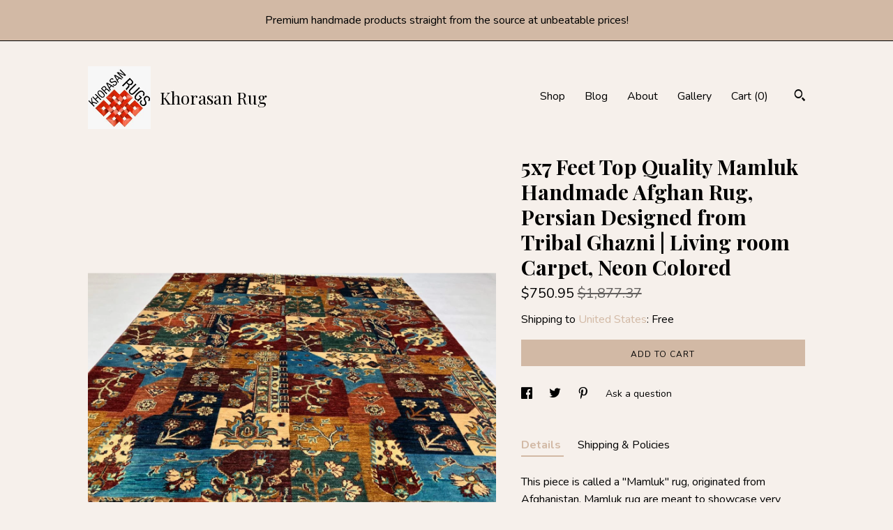

--- FILE ---
content_type: text/html; charset=UTF-8
request_url: https://khorasanrugs.com/listing/1684970522/5x7-feet-top-quality-mamluk-handmade
body_size: 22700
content:
<!DOCTYPE html>
<html prefix="og: http://ogp.me/ns#" lang="en">
    <head>
        <meta name="viewport" content="width=device-width, initial-scale=1, user-scalable=yes"/><meta property="content-type" content="text/html; charset=UTF-8" />
    <meta property="X-UA-Compatible" content="IE=edge" /><link rel="icon" href="https://i.etsystatic.com/14757270/r/isla/0e5b72/56472368/isla_75x75.56472368_8460fdm3.jpg" type="image/x-icon" /><meta name="description" content="This piece is called a Mamluk rug, originated from Afghanistan. Mamluk rug are meant to showcase very classic 1800s designed Turkish and Persian rug. Mamluk rugs in general always try to focus the rug around medallions in the middle, or scattered throughout the rug. Handmade Mamluk-inspired designs" />

<meta property="og:url" content="https://khorasanrugs.com//listing/1684970522/5x7-feet-top-quality-mamluk-handmade" />
<meta property="og:type" content="product" />
<meta property="og:title" content="5x7 Feet Top Quality Mamluk Handmade Afghan Rug, Persian Designed from Tribal Ghazni | Living room Carpet, Neon Colored" />
<meta property="og:description" content="This piece is called a Mamluk rug, originated from Afghanistan. Mamluk rug are meant to showcase very classic 1800s designed Turkish and Persian rug. Mamluk rugs in general always try to focus the rug around medallions in the middle, or scattered throughout the rug. Handmade Mamluk-inspired designs" />
<meta property="og:image" content="https://i.etsystatic.com/14757270/r/il/2b91e5/5900774345/il_fullxfull.5900774345_3q27.jpg" />
<meta property="og:site_name" content="Khorasan Rug" />

<meta name="twitter:card" content="summary_large_image" />
<meta name="twitter:title" content="5x7 Feet Top Quality Mamluk Handmade Afghan Rug, Persian Designed from Tribal Ghazni | Living room Carpet, Neon Colored" />
<meta name="twitter:description" content="This piece is called a Mamluk rug, originated from Afghanistan. Mamluk rug are meant to showcase very classic 1800s designed Turkish and Persian rug. Mamluk rugs in general always try to focus the rug around medallions in the middle, or scattered throughout the rug. Handmade Mamluk-inspired designs" />
<meta name="twitter:image" content="https://i.etsystatic.com/14757270/r/il/2b91e5/5900774345/il_fullxfull.5900774345_3q27.jpg" />


    <meta name="p:domain_verify" content="5428d62f6ca17304aefcb477e8e345b2"/><link rel="alternate" type="application/rss+xml" title="Recent blog posts from my shop." href="/blog/rss/" /><link rel="canonical" href="https://khorasanrugs.com/listing/1684970522/5x7-feet-top-quality-mamluk-handmade" /><script nonce="8Lz7A8U9arJkQCTCUpZKVSxE">
    !function(e){var r=e.__etsy_logging={};r.errorQueue=[],e.onerror=function(e,o,t,n,s){r.errorQueue.push([e,o,t,n,s])},r.firedEvents=[];r.perf={e:[],t:!1,MARK_MEASURE_PREFIX:"_etsy_mark_measure_",prefixMarkMeasure:function(e){return"_etsy_mark_measure_"+e}},e.PerformanceObserver&&(r.perf.o=new PerformanceObserver((function(e){r.perf.e=r.perf.e.concat(e.getEntries())})),r.perf.o.observe({entryTypes:["element","navigation","longtask","paint","mark","measure","resource","layout-shift"]}));var o=[];r.eventpipe={q:o,logEvent:function(e){o.push(e)},logEventImmediately:function(e){o.push(e)}};var t=!(Object.assign&&Object.values&&Object.fromEntries&&e.Promise&&Promise.prototype.finally&&e.NodeList&&NodeList.prototype.forEach),n=!!e.CefSharp||!!e.__pw_resume,s=!e.PerformanceObserver||!PerformanceObserver.supportedEntryTypes||0===PerformanceObserver.supportedEntryTypes.length,a=!e.navigator||!e.navigator.sendBeacon,p=t||n,u=[];t&&u.push("fp"),s&&u.push("fo"),a&&u.push("fb"),n&&u.push("fg"),r.bots={isBot:p,botCheck:u}}(window);
</script>
        <title>5x7 Feet Top Quality Mamluk Handmade Afghan Rug, Persian Designed from Tribal Ghazni | Living room Carpet, Neon Colored</title>
    <link rel="stylesheet" href="https://www.etsy.com/ac/sasquatch/css/custom-shops/themes/trellis/main.2ee84c9600b38b.css" type="text/css" />
        <style id="font-style-override">
    @import url(https://fonts.googleapis.com/css?family=Playfair+Display:400,700|Nunito:400,700);

    body, .btn, button {
        font-family: 'Nunito';
    }

    h1, .h1, h2, .h2, h3, .h3, h4,
    .h4, h5, .h5, h6, .h6 {
        font-family: 'Playfair Display';
        font-weight: 700;
    }

    strong, .strong {
        font-weight: 700;
    }

    .primary-font {
        font-family: 'Playfair Display';
    }

    .secondary-font {
        font-family: 'Nunito';
    }

</style>
        <style id="theme-style-overrides"> .compact-header .nav-toggle .patty, .compact-header .nav-toggle:before, .compact-header .nav-toggle:after {  background: #000000; } .compact-header .nav-wrapper, .compact-header nav {  background: #F6F0EB; } body, .shop-sections-nav .shop-sections-menu ul, .header .site-search .search {  background: #F6F0EB; } .header .site-search .search::after {  border-bottom-color: #F6F0EB; } body, a, .cart-trigger, .search-trigger, .featured-listings .featured-listings-slide .listing-details, .reviews .anchor-destination {  color: #000000; } .btn {  background: #D2B9A5;  border-color: #D2B9A5;  color: #000000; } .btn:hover {  background: #D2B9A5; } footer .divider {  border: none; } .listing-tabs .tab-triggers .tab-selected {  color: #D2B9A5;  border-color: #D2B9A5; } .dot-indicators .slick-active button {  background: #D2B9A5;  border-color: #D2B9A5; } .dot-indicators button {  background: #000000; } .page-link.selected {  color: #D2B9A5;  border-bottom: 1px solid #000; } .listing-description a, .tab-content a, .shipping-locale a, .cart .cart-shipping-total a:hover, .eu-dispute-content a, .reviews.anchor a {  color: #D2B9A5; } .post-date > * {  background: #F6F0EB; } .post-tags .post-tag {  background: #D2B9A5;  color: #000000; } .pattern-blog.post-page .related-links a, .btn-link {  background: #F6F0EB;  color: #000000; } .tab-content .eu-dispute-trigger-link {  color: #D2B9A5; } .announcement {  background: #D2B9A5;  color: #000000; } .module-event-item {  border-color: #D2B9A5; }</style>
        
    </head>
    <body class="cart-overlay with-announcement" data-nnc="3:1769442688:H92Ja56PKeES3w5Ke_Oe3RviAotX:08c03acde6188f39655ec26d317b3c2d6ae01cd44794f135cd45aba56d65878f" itemscope itemtype="http://schema.org/LocalBusiness">
        
        <div class="announcement with-link" data-ui="announcement">
    <a href="https://khorasanrugs.com/">
        <span class="announcement-message">
            Premium handmade products straight from the source at unbeatable prices!
        </span>
    </a>
</div>

<div class="content-wrapper">

    <header>
    <div class="full-header header left-brand-right-nav
    title-and-icon
    
    
            
            has-icon
        
    ">
        <div class=" col-group">
            <div class="col-xs-6 primary-font">
                        <a class="branding" href="/">
                            <div class="region region-global" data-region="global">
    <div class="module pages-module module-shop-icon module-1411407277441 " data-module="shop-icon">
        <div class="module-inner" data-ui="module-inner">
            <img class="shop-icon" alt="" src="//i.etsystatic.com/14757270/r/isla/7bfe56/79726776/isla_75x75.79726776_36fobkyz.jpg" srcset="//i.etsystatic.com/14757270/r/isla/7bfe56/79726776/isla_fullxfull.79726776_36fobkyz.jpg 200w,//i.etsystatic.com/14757270/r/isla/7bfe56/79726776/isla_500x500.79726776_36fobkyz.jpg 500w,//i.etsystatic.com/14757270/r/isla/7bfe56/79726776/isla_360x360.79726776_36fobkyz.jpg 360w,//i.etsystatic.com/14757270/r/isla/7bfe56/79726776/isla_280x280.79726776_36fobkyz.jpg 280w,//i.etsystatic.com/14757270/r/isla/7bfe56/79726776/isla_180x180.79726776_36fobkyz.jpg 180w,//i.etsystatic.com/14757270/r/isla/7bfe56/79726776/isla_140x140.79726776_36fobkyz.jpg 140w,//i.etsystatic.com/14757270/r/isla/7bfe56/79726776/isla_75x75.79726776_36fobkyz.jpg 75w" />
        </div>
    </div>
</div>
                            <div class="region region-global" data-region="global">
    <div class="module pages-module module-shop-name module-1034147640600 " data-module="shop-name">
        <div class="module-inner" data-ui="module-inner">
            <span class="module-shop-name-text shop-name" data-ui="text" itemprop="name">
    Khorasan Rug
</span>
        </div>
    </div>
</div>
                        </a>
            </div>

            <div class="col-xs-6">
                <ul class="nav">
                    
<li>
    <a href="/shop" >
        Shop
    </a>
</li>
                    
<li>
    <a href="/blog" >
        Blog
    </a>
</li>
                    
<li>
    <a href="/about" >
        About
    </a>
</li>
                    
                    
<li>
    <a href="/gallery" >
        Gallery
    </a>
</li>

                    
                    <li class="nav-cart">                
                        <a href="#" data-module="cart-trigger" class="cart-trigger">
                            Cart (<span data-ui="cart-count">0</span>)
                        </a>
                    </li>
                    
                        <li>
                                <div data-module="search-trigger" class="site-search">
        <button class="ss-etsy ss-search search-trigger" data-ui="search-trigger" aria-label="Search"></button>
        <form data-ui="search-bar" class="search" action="/search">
            <input name="q" type="text" placeholder="Search..." aria-label="Search">
            <input class="btn" type="submit" value="Go">
        </form>
    </div>
                        </li>
                </ul>
            </div>
        </div>
    </div>
    
    <div data-module="hamburger-nav" class="compact-header title-and-icon
    
    
            
            has-icon
        
    ">
    <div class="nav-wrapper">
        <div class="col-group">
            <div class="col-xs-12">
                <button aria-label="toggle navigation" class="nav-toggle" data-ui="toggle">
                    <div class="patty"></div>
                </button>

                <div class="cart-trigger-wrapper">
                    <button data-module="cart-trigger" class="ss-etsy ss-cart cart-trigger" aria-label="Cart">
                        <span class="cart-count" data-ui="cart-count">0</span>
                    </button>
                </div>

                <div class="branding primary-font">
                    
                     <h2 class="h2 logo"> 
                                <a href="/">
            <div class="logo-image-and-title-container">
                <div class="logo-image-container">
                        <div class="region region-global" data-region="global">
    <div class="module pages-module module-shop-icon module-1411407277441 " data-module="shop-icon">
        <div class="module-inner" data-ui="module-inner">
            <img class="shop-icon" alt="" src="//i.etsystatic.com/14757270/r/isla/7bfe56/79726776/isla_75x75.79726776_36fobkyz.jpg" srcset="//i.etsystatic.com/14757270/r/isla/7bfe56/79726776/isla_fullxfull.79726776_36fobkyz.jpg 200w,//i.etsystatic.com/14757270/r/isla/7bfe56/79726776/isla_500x500.79726776_36fobkyz.jpg 500w,//i.etsystatic.com/14757270/r/isla/7bfe56/79726776/isla_360x360.79726776_36fobkyz.jpg 360w,//i.etsystatic.com/14757270/r/isla/7bfe56/79726776/isla_280x280.79726776_36fobkyz.jpg 280w,//i.etsystatic.com/14757270/r/isla/7bfe56/79726776/isla_180x180.79726776_36fobkyz.jpg 180w,//i.etsystatic.com/14757270/r/isla/7bfe56/79726776/isla_140x140.79726776_36fobkyz.jpg 140w,//i.etsystatic.com/14757270/r/isla/7bfe56/79726776/isla_75x75.79726776_36fobkyz.jpg 75w" />
        </div>
    </div>
</div>
                </div>
                    <div class="region region-global" data-region="global">
    <div class="module pages-module module-shop-name module-1034147640600 " data-module="shop-name">
        <div class="module-inner" data-ui="module-inner">
            <span class="module-shop-name-text shop-name" data-ui="text" itemprop="name">
    Khorasan Rug
</span>
        </div>
    </div>
</div>
            </div>
        </a>


                     </h2> 
                    
                </div>
            </div>
        </div>
        <nav>
            <ul>
                    <li>
                        <form data-ui="search-bar" class="search" action="/search">
                            <div class="input-prepend-item">
                                <span class="ss-icon ss-search"></span>
                            </div>
                            <input name="q" type="search" aria-label="Search" placeholder="Search...">
                        </form>
                    </li>

                
<li>
    <a href="/shop" >
        Shop
    </a>
</li>
                
<li>
    <a href="/blog" >
        Blog
    </a>
</li>
                
<li>
    <a href="/about" >
        About
    </a>
</li>
                
                
<li>
    <a href="/gallery" >
        Gallery
    </a>
</li>

                
                    
<li>
    <a href="/contact-us" >
        Contact Us
    </a>
</li>            </ul>
        </nav>
    </div>

    <div class="blocker" data-ui="toggle"></div>
</div>
</header>
    <div class="col-group">
        <div class="col-xs-12 col-md-7">

                    <div data-ui="gallery" data-module="listing-carousel" class="listing-carousel dot-indicators">
        <div data-ui="slides" class="listing-carousel-slides">
                <div data-ui="slide" class="listing-image">
                    <img data-ui="image" class="zoom-image  clickable " src="https://i.etsystatic.com/14757270/r/il/2b91e5/5900774345/il_fullxfull.5900774345_3q27.jpg" width="1280" height="960" />
                </div>
                <div data-ui="slide" class="listing-image">
                    <img data-ui="image" class="zoom-image  clickable " src="https://i.etsystatic.com/14757270/r/il/4bf999/5852679928/il_fullxfull.5852679928_ma1n.jpg" width="960" height="1280" />
                </div>
                <div data-ui="slide" class="listing-image">
                    <img data-ui="image" class="zoom-image  clickable " src="https://i.etsystatic.com/14757270/r/il/b8901a/5900774343/il_fullxfull.5900774343_gxtt.jpg" width="960" height="1280" />
                </div>
                <div data-ui="slide" class="listing-image">
                    <img data-ui="image" class="zoom-image  clickable " src="https://i.etsystatic.com/14757270/r/il/931d84/5900774347/il_fullxfull.5900774347_nhwm.jpg" width="960" height="1280" />
                </div>
                <div data-ui="slide" class="listing-image">
                    <img data-ui="image" class="zoom-image  clickable " src="https://i.etsystatic.com/14757270/r/il/5180a2/5852679952/il_fullxfull.5852679952_2kcn.jpg" width="960" height="1280" />
                </div>
                <div data-ui="slide" class="listing-image">
                    <img data-ui="image" class="zoom-image  clickable " src="https://i.etsystatic.com/14757270/r/il/a914fc/5900774335/il_fullxfull.5900774335_tja7.jpg" width="960" height="1280" />
                </div>
                <div data-ui="slide" class="listing-image">
                    <img data-ui="image" class="zoom-image  clickable " src="https://i.etsystatic.com/14757270/r/il/07c5ad/5900774389/il_fullxfull.5900774389_9kp9.jpg" width="960" height="1280" />
                </div>
                <div data-ui="slide" class="listing-image">
                    <img data-ui="image" class="zoom-image  clickable " src="https://i.etsystatic.com/14757270/r/il/6f75b6/5852679968/il_fullxfull.5852679968_jgyo.jpg" width="960" height="1280" />
                </div>
                <div data-ui="slide" class="listing-image">
                    <img data-ui="image" class="zoom-image  clickable " src="https://i.etsystatic.com/14757270/r/il/7ec20b/5900774379/il_fullxfull.5900774379_8r1k.jpg" width="960" height="1280" />
                </div>
                <div data-ui="slide" class="listing-image">
                    <img data-ui="image" class="zoom-image  clickable " src="https://i.etsystatic.com/14757270/r/il/7eb41e/5852679980/il_fullxfull.5852679980_80rd.jpg" width="960" height="1280" />
                </div>
        </div>

        <div class="carousel-controls">
            <a href="#" aria-label="show previous listing image" data-ui="prev-arrow" class="ss-icon ss-navigateleft prev-arrow"></a>
            <span data-ui="carousel-dots" class="dots"></span>
            <a href="#" aria-label="show next listing image" data-ui="next-arrow" class="ss-icon ss-navigateright next-arrow"></a>
        </div>
    </div>
        </div>

        <div class="col-xs-12 col-md-5">
            <div class="listing-purchase-box mb-xs-3" data-module="listing-purchase-box">
    <h1 class="listing-title">
    5x7 Feet Top Quality Mamluk Handmade Afghan Rug, Persian Designed from Tribal Ghazni | Living room Carpet, Neon Colored
</h1><p class="listing-price">
    <span>
                <span data-ui="price" class="price-with-discount">
                    <span data-ui="discounted-price"><span class='currency-symbol'>$</span><span class='currency-value'>750.95</span></span>
                    <span data-ui="base-price" class="line-through">$1,877.37</span>
                </span>

    </span>
</p>

    <img height="1" width="1" id="fb-view-content" data-title="5x7 Feet Top Quality Mamluk Handmade Afghan Rug, Persian Designed from Tribal Ghazni | Living room Carpet, Neon Colored" style="display:none" src="https://www.facebook.com/tr?id=&amp;ev=ViewContent&amp;cd[currency]=USD&amp;cd[value]=1877.37&amp;cd[content_name]=5x7 Feet Top Quality Mamluk Handmade Afghan Rug, Persian Designed from Tribal Ghazni | Living room Carpet, Neon Colored"/>
                <div class="shipping-locale" data-module="shipping-trigger">
        <div class="shipping-locale-details " data-ui="shipping-locale-details">
            <span>Shipping to </span>
            <a href="#" data-ui="shipping-country">United States</a>:
            <span data-ui="free-shipping" >Free</span>
            <span data-ui="shipping-cost"class="hidden">$0.00</span>
        </div>

    </div>
        <form data-ui="form">
    <div data-ui="variation-selects">
        
<input name="quantity" type="hidden" value="1" />

<input name="offeringId" type="hidden" value="20586185058" />
    </div>


    <div class="error-message hidden" data-ui="error-message" data-cart-error-msg="There was a cart error." data-multiple-errors-msg="Please select from the available options" data-generic-error="There was an error changing your options. Please try again in a few minutes." data-zero-inventory-error-msg="Sorry, this item has sold."></div>


    <input type="hidden" name="quantity" value="1" />

    <div class="actions">
        <button type="submit" class="btn btn-primary"
                              data-ui="submit-button">
            <span data-ui="loading-indicator" class="spinner spinner-submit">
                <span>Loading</span>
            </span>

            <span>
                Add to cart
            </span>
        </button>
    </div>

    <input name="listingId" type="hidden" value="1684970522" />
</form>

    </div>
                <div data-module="share" class="listing-share">
        <ul>
                <li>
                    <a href="#" aria-label="social media share for  facebook" data-url="//www.facebook.com/sharer.php?&u=https%3A%2F%2Fkhorasanrugs.com%2F%2Flisting%2F1684970522%2F5x7-feet-top-quality-mamluk-handmade&t=5x7+Feet+Top+Quality+Mamluk+Handmade+Afghan+Rug%2C+Persian+Designed+from+Tribal+Ghazni+%7C+Living+room+Carpet%2C+Neon+Colored" data-ui="share-link" data-popup-height="400" data-popup-width="600">
                        <span class="ss-icon ss-facebook" ></span>
                    </a>
                </li>
                <li>
                    <a href="#" aria-label="social media share for  twitter" data-url="//twitter.com/intent/tweet?status=5x7+Feet+Top+Quality+Mamluk+Handmade+Afghan+Rug%2C+Persian+Designed+from+Tribal+Ghazni+%7C+Living+room+Carpet%2C+Neon+Colored+https%3A%2F%2Fkhorasanrugs.com%2F%2Flisting%2F1684970522%2F5x7-feet-top-quality-mamluk-handmade" data-ui="share-link" data-popup-height="400" data-popup-width="600">
                        <span class="ss-icon ss-twitter" ></span>
                    </a>
                </li>
                <li>
                    <a href="#" aria-label="social media share for  pinterest" data-url="//www.pinterest.com/pin/create/button/?url=https%3A%2F%2Fkhorasanrugs.com%2F%2Flisting%2F1684970522%2F5x7-feet-top-quality-mamluk-handmade&media=https%3A%2F%2Fi.etsystatic.com%2F14757270%2Fr%2Fil%2F2b91e5%2F5900774345%2Fil_fullxfull.5900774345_3q27.jpg&description=5x7+Feet+Top+Quality+Mamluk+Handmade+Afghan+Rug%2C+Persian+Designed+from+Tribal+Ghazni+%7C+Living+room+Carpet%2C+Neon+Colored" data-ui="share-link" data-popup-height="600" data-popup-width="800">
                        <span class="ss-icon ss-pinterest" ></span>
                    </a>
                </li>
                <li>
                    <a href="#" data-module="convo-trigger" data-convo-trigger-location="purchase-box" class="" >
    Ask a question
</a>
                </li>
        </ul>
    </div>
                <div data-module="tabs" class="listing-tabs">
        <ul class="tab-triggers">
            <li>
                <a href="#" data-ui="tab-trigger" class="tab-selected">
                    Details
                </a>
            </li>
            <li>
                <a href="#" data-ui="tab-trigger">
                    Shipping &amp; Policies
                </a>
            </li>
        </ul>

        <div class="tab-contents">
            <div data-ui="tab-content" class="tab-content">
                    <div data-module="listing-description">
        <p>
            This piece is called a &quot;Mamluk&quot; rug, originated from Afghanistan. Mamluk rug are meant to showcase very classic 1800s designed Turkish and Persian rug. Mamluk rugs in general always try to focus the rug around medallions in the middle, or scattered throughout the rug. Handmade Mamluk-inspired designs are highly sought after today and many feature the signature intersecting compartments surrounding bold medallions.<br><br>Very durable and meant to last for a lifetime without losing it&#39;s quality. Excellent for high usage areas. 100% wool with an additional wool foundation at the root.<br><br>Very easy to clean: with a vacuum cleaner or a simple shampoo + water for any stains.<br><br>-Size: 6&#39;10 x 5&#39;1 ft or 202 x 155 cm<br>-Weave Type: Persian (Hand-knotted)<br>-Material: Sheep Wool<br>-Condition: New<br>-Origin: Afghanistan<br>-Construction: Handmade<br>-Pet friendly and easy to clean.<br>FREE SHIPPING WORLDWIDE BY DHL Express!<br><br>Prefer Interior: Traditional and Contemporary<br>International customers must provide their phone numbers because the shipping carrier requires.<br>
        </p>
    </div>
            </div>

            <div data-ui="tab-content" class="tab-content tab-content-hidden">
                    <div class="structured-policy-page">
    <div class="structured-policies">
                <div class="structured-policy-section">
            <h3>Shipping from Pakistan</h3>

<h4>Processing time</h4>
    <p>2-4 business days</p>

    <h4>Estimated shipping times</h4>

    <ul class="estimate-list">
                <li>
                    North America : 3 - 5 business days
                </li>
                <li>
                    Europe : 3 - 5 business days
                </li>
    </ul>
    <p>I'll do my best to meet these shipping estimates, but can't guarantee them. Actual delivery time will depend on the shipping method you choose.</p>

    <h4>Customs and import taxes</h4>
    <p>Buyers are responsible for any customs and import taxes that may apply. I'm not responsible for delays due to customs.</p>
</div>
        <div class="structured-policy-section">
    <h3>Payment Options</h3>
    <div class="b pb-xs-2 secure-options no-subheader">
        <span class="ss-etsy secure-lock ss-lock pr-xs-1"></span>Secure options
    </div>
    <ul class="payment-types">
        <li class="dc-icon-list">
            <span class="dc-payment-icon pi-visa"></span>
        </li>
        <li class="dc-icon-list">
            <span class="dc-payment-icon pi-mastercard"></span>
        </li>
        <li class="dc-icon-list">
            <span class="dc-payment-icon pi-amex"></span>
        </li>
        <li class="dc-icon-list">
            <span class="dc-payment-icon pi-discover"></span>
        </li>
        <li class="dc-icon-list">
            <span class="dc-payment-icon pi-paypal"></span>
        </li>
        <li class="dc-icon-list">
            <span class="dc-payment-icon pi-apple-pay"></span>
        </li>
        <li class="dc-icon-list">
            <span class="dc-payment-icon pi-sofort"></span>
        </li>
        <li class="dc-icon-list">
            <span class="dc-payment-icon pi-ideal"></span>
        </li>
        <li class="dc-icon-list text-gray-lighter text-smaller">
            <span class="dc-payment-icon pi-giftcard mr-xs-1"></span> <span class="text-smaller">Accepts Etsy gift cards </span>
        </li>
</ul>
</div>        <div class="structured-policy-section">
    <h3>Returns & Exchanges</h3>


        <h4>I gladly accept returns, exchanges, and cancellations</h4>
        <p>Just contact me within: 3 days of delivery</p>

        <p>Ship items back to me within: 7 days of delivery</p>

        <p class=">Request a cancellation within: 1 hours of purchase</p>

    <h4></h4>
    <p>But please contact me if you have any problems with your order.</p>

            <h4>The following items can't be returned or exchanged</h4>
            <p>Because of the nature of these items, unless they arrive damaged or defective, I can't accept returns for:</p>
            <ul class="bullet-points">
                        <li>Custom or personalized orders</li>
                        <li>Intimate items (for health/hygiene reasons)</li>
            </ul>

            <h4>Conditions of return</h4>
            <p>Buyers are responsible for return shipping costs. If the item is not returned in its original condition, the buyer is responsible for any loss in value.</p>

        <h4>Questions about your order?</h4>
        <p>Please contact me if you have any problems with your order.</p>
</div>
        <div class="structured-policy-section">
    <h3>Privacy policy</h3>
    <p class="no-subheader">Thank you for your order!  To ensure fast and smooth delivery for international orders the shipping carrier requires a phone number, please send it via Etsy messages.</p>
    <ul class="bullet-points">
    </ul>
</div>
            <div class="structured-policy-section structured-faqs">
        <h3>Frequently Asked Questions</h3>
                    <h4>Wholesale availability</h4>
                    <p>Retailers are welcome! Get the best rate and quality directly from the first hand.</p>
                    <h4>Custom and personalized orders</h4>
                    <p>Just provide us with a sample photo of your desired rug, and choose the color, quality, and size. We will Knott it within or less than three months.</p>
                    <h4>Is there any custom charge for returning a product?</h4>
                    <p>In the case of returns outside of Canada, there might be an additional duty and brokerage fee across the border. For that said duty, the customer is liable for those charges.</p>
    </div>
    </div>
</div>
            </div>
        </div>
    </div>
                    </div>
    </div>
</div>

<footer data-module="footer">
        <div class="email-subscribe-wrapper">
    <form class="email-subscribe-input-group subscribe-form-group col-centered" data-module="mailchimp-subscribe-form">
        <div class="input-group-body">
            <input type="text" name="email" class="subscribe-input-body" placeholder="Sign up for email updates" />
        </div>
        <div class="input-group-btn">
            <input type="submit" value="Subscribe" class="subscribe-btn btn secondary-font" />
            <input type="hidden" name="shop_id" value="14757270" />
            <input type="hidden" name="list_id" value="36459f3693" />
        </div>
        <div class="subscribe-notifications">
            <div class="error-label hidden">Please enter a valid email address</div>
            <div name="email-subscription-success" class="header success-text">Thanks for signing up!</div>
            <div name="email-subscription-fail" class="header failure-text">Hmm. We can't subscribe you right now. Please try again later.</div>
        </div>
    </form>
</div>

    <div class="content-wrapper">
        <div class="col-group">
            <div class="col-xs-12">
                <div class="divider"></div>
            </div>

            <div class="col-xs-12 col-md-3">
                <div class="footer-section">
                    <h3 class="truncated">Khorasan Rug</h3>
                </div>
            </div>

            <div class="col-xs-12 col-md-3">
                <div class="footer-section">
                    <h3 class="heading">
                        Navigate
                    </h3>
                    <nav>
                        <ul>
                            
<li>
    <a href="/shop" >
        Shop
    </a>
</li>
                            
<li>
    <a href="/blog" >
        Blog
    </a>
</li>
                            
<li>
    <a href="/about" >
        About
    </a>
</li>
                            
<li>
    <a href="/policy" >
        Shipping and Policies
    </a>
</li>
                            
<li>
    <a href="/contact-us" >
        Contact Us
    </a>
</li>
                            
                            
<li>
    <a href="/gallery" >
        Gallery
    </a>
</li>
                            
                        </ul>
                    </nav>
                </div>
            </div>

            <div class="col-xs-12 col-md-3">
                    <h3 class="heading">
                        Elsewhere
                    </h3>

                    <nav>
                        <ul>
                                <li>
                                    <a href="https://www.instagram.com/khorasanrugs/" target="_blank">
                                        Instagram
                                    </a>
                                </li>
                                <li>
                                    <a href="https://www.pinterest.ca/handmadecar0952" target="_blank">
                                        Pinterest
                                    </a>
                                </li>
                                <li>
                                    <a href="https://www.pinterest.ca/khorasanrug/_created/" target="_blank">
                                        Pinterest
                                    </a>
                                </li>
                        </ul>
                    </nav>
            </div>

            <div class="col-xs-12 col-md-3">
                <div class="footer-section footer-fine-print">
                    <h3 class="heading">
                        Fine Print
                    </h3>
                    <ul>
                        <li>
                            All rights reserved
                        </li>
                        <li class="break-long">
                            &copy; 2026 Khorasan Rug
                        </li>
                        <li class="footer-powered">
                            <a href="https://www.etsy.com/pattern?ref=khorasanrug-pwrdby" target="_blank" data-no-preview-hijack>
                                Powered by Etsy
                            </a>
                        </li>
                    </ul>
                </div>
            </div>
        </div>
    </div>
</footer>

    <div data-module="cart" class="cart" role="dialog">
        <div class="store-cart-container" data-ui="cart-box" tabindex="0">
            <div class="store-cart-box">
                <div class="cart-header">
                        <span class="item-count">0 items in your cart</span>
                    <button class="close-cart" data-ui="close-cart" aria-label="Close">Close</button>
                    <button class="close-cart-x-button" data-ui="close-cart" aria-label="Close"> <span class="close-cart-x-icon"></span> </button>
                </div>

                <div class="cart-content clearfix" data-ui="cart-content">
                        <div class="cart-empty">
                            <h3>Keep shopping! :)</h3>
                        </div>
                </div>

            </div>
        </div>
    </div>
 <div class="impressum-form-container">
    <div class="impressum impressum-form" data-ui="impressum">
        <div class="inner-container">
            <div class="impressum-header">
                <h3>Legal imprint</h3>
                <div class="impressum-content" data-ui="impressum-content"></div>
            </div>
             <div class="impressum-close-btn form-button-container">
                <button class="btn" data-ui="impressum-close-btn">
                    <span class="btn-text">Close</span>
                </button>
            </div>
        </div>
    </div>
</div>
    <div data-ui="zoom" data-module="zoom" class="zoom-listing-carousel dot-indicators">
        <div data-ui="zoom-flag" class="zoom-flag"></div>
        <div class="zoom-share">
            <div data-module="share">
                <span class="share-text"> Share </span>
                    <a class="ss-icon" aria-label="social media share for  facebook" data-url="//www.facebook.com/sharer.php?&u=https%3A%2F%2Fkhorasanrugs.com%2F%2Flisting%2F1684970522%2F5x7-feet-top-quality-mamluk-handmade&t=5x7+Feet+Top+Quality+Mamluk+Handmade+Afghan+Rug%2C+Persian+Designed+from+Tribal+Ghazni+%7C+Living+room+Carpet%2C+Neon+Colored" target="_blank" data-ui="share-link" data-popup-height="400" data-popup-width="600">
                        <span class="ss-icon ss-facebook"></span>
                    </a>
                    <a class="ss-icon" aria-label="social media share for  twitter" data-url="//twitter.com/intent/tweet?status=5x7+Feet+Top+Quality+Mamluk+Handmade+Afghan+Rug%2C+Persian+Designed+from+Tribal+Ghazni+%7C+Living+room+Carpet%2C+Neon+Colored+https%3A%2F%2Fkhorasanrugs.com%2F%2Flisting%2F1684970522%2F5x7-feet-top-quality-mamluk-handmade" target="_blank" data-ui="share-link" data-popup-height="400" data-popup-width="600">
                        <span class="ss-icon ss-twitter"></span>
                    </a>
                    <a class="ss-icon" aria-label="social media share for  pinterest" data-url="//www.pinterest.com/pin/create/button/?url=https%3A%2F%2Fkhorasanrugs.com%2F%2Flisting%2F1684970522%2F5x7-feet-top-quality-mamluk-handmade&media=https%3A%2F%2Fi.etsystatic.com%2F14757270%2Fr%2Fil%2F2b91e5%2F5900774345%2Fil_fullxfull.5900774345_3q27.jpg&description=5x7+Feet+Top+Quality+Mamluk+Handmade+Afghan+Rug%2C+Persian+Designed+from+Tribal+Ghazni+%7C+Living+room+Carpet%2C+Neon+Colored" target="_blank" data-ui="share-link" data-popup-height="600" data-popup-width="800">
                        <span class="ss-icon ss-pinterest"></span>
                    </a>
            </div>
        </div>
        <div data-ui="slides" class="listing-carousel-slides"></div>

        <div data-ui="prev-arrow" class="prev-arrow-radius click-radius">
            <button href="#" aria-label="show previous listing image" class="ss-icon ss-navigateleft prev arrow zoom-icon"></button>
        </div>
        <div data-ui="next-arrow" class="next-arrow-radius click-radius">
            <button href="#" aria-label="show next listing image" class="ss-icon ss-navigateright next arrow zoom-icon"></button>
        </div>
        <span data-ui="carousel-dots" class="dots"></span>
    </div>

<div class="shipping-form-container hidden" data-ui="shipping-modal">
    <div class="shipping-form-overlay" data-ui="shipping-form-overlay"></div>
    <div class="shipping-form">
        <div class="shipping-form-header">
            <span class="shipping-form-title">Get Shipping Cost</span>
            <button class="shipping-form-close" data-ui="close-shipping-form">Close</button>
        </div>
        <form data-ui="shipping-calculator-form">
    <div class="shipping-form-content">
        <div class="error hidden" data-ui="shipping-problem" >
            <p>There was a problem calculating your shipping. Please try again.</p>
        </div>
        <div class="custom-select shipping-calculator-custom-select" data-ui="custom-select">
            <div class="custom-select-label">Choose Country</div>
            <div class="caret"></div>
            <select aria-label=Choose Country name="country_id" data-ui="shipping-country">
                <option disabled selected>Choose Country</option>
                <option disabled>----------</option>
                    <option value="AU">Australia</option>
                    <option value="CA">Canada</option>
                    <option value="FR">France</option>
                    <option value="DE">Germany</option>
                    <option value="GR">Greece</option>
                    <option value="IN">India</option>
                    <option value="IE">Ireland</option>
                    <option value="IT">Italy</option>
                    <option value="JP">Japan</option>
                    <option value="NZ">New Zealand</option>
                    <option value="PL">Poland</option>
                    <option value="PT">Portugal</option>
                    <option value="ES">Spain</option>
                    <option value="NL">The Netherlands</option>
                    <option value="GB">United Kingdom</option>
                    <option value="US"selected>United States</option>
                    <option  disabled>----------</option>
                    <option value="AF">Afghanistan</option>
                    <option value="AX">Åland Islands</option>
                    <option value="AL">Albania</option>
                    <option value="DZ">Algeria</option>
                    <option value="AS">American Samoa</option>
                    <option value="AD">Andorra</option>
                    <option value="AO">Angola</option>
                    <option value="AI">Anguilla</option>
                    <option value="AQ">Antarctica</option>
                    <option value="AG">Antigua and Barbuda</option>
                    <option value="AR">Argentina</option>
                    <option value="AM">Armenia</option>
                    <option value="AW">Aruba</option>
                    <option value="AU">Australia</option>
                    <option value="AT">Austria</option>
                    <option value="AZ">Azerbaijan</option>
                    <option value="BS">Bahamas</option>
                    <option value="BH">Bahrain</option>
                    <option value="BD">Bangladesh</option>
                    <option value="BB">Barbados</option>
                    <option value="BE">Belgium</option>
                    <option value="BZ">Belize</option>
                    <option value="BJ">Benin</option>
                    <option value="BM">Bermuda</option>
                    <option value="BT">Bhutan</option>
                    <option value="BO">Bolivia</option>
                    <option value="BQ">Bonaire, Sint Eustatius and Saba</option>
                    <option value="BA">Bosnia and Herzegovina</option>
                    <option value="BW">Botswana</option>
                    <option value="BV">Bouvet Island</option>
                    <option value="BR">Brazil</option>
                    <option value="IO">British Indian Ocean Territory</option>
                    <option value="VG">British Virgin Islands</option>
                    <option value="BN">Brunei</option>
                    <option value="BG">Bulgaria</option>
                    <option value="BF">Burkina Faso</option>
                    <option value="BI">Burundi</option>
                    <option value="KH">Cambodia</option>
                    <option value="CM">Cameroon</option>
                    <option value="CA">Canada</option>
                    <option value="CV">Cape Verde</option>
                    <option value="KY">Cayman Islands</option>
                    <option value="CF">Central African Republic</option>
                    <option value="TD">Chad</option>
                    <option value="CL">Chile</option>
                    <option value="CN">China</option>
                    <option value="CX">Christmas Island</option>
                    <option value="CC">Cocos (Keeling) Islands</option>
                    <option value="CO">Colombia</option>
                    <option value="KM">Comoros</option>
                    <option value="CG">Congo, Republic of</option>
                    <option value="CK">Cook Islands</option>
                    <option value="CR">Costa Rica</option>
                    <option value="HR">Croatia</option>
                    <option value="CW">Curaçao</option>
                    <option value="CY">Cyprus</option>
                    <option value="CZ">Czech Republic</option>
                    <option value="DK">Denmark</option>
                    <option value="DJ">Djibouti</option>
                    <option value="DM">Dominica</option>
                    <option value="DO">Dominican Republic</option>
                    <option value="EC">Ecuador</option>
                    <option value="EG">Egypt</option>
                    <option value="SV">El Salvador</option>
                    <option value="GQ">Equatorial Guinea</option>
                    <option value="ER">Eritrea</option>
                    <option value="EE">Estonia</option>
                    <option value="ET">Ethiopia</option>
                    <option value="FK">Falkland Islands (Malvinas)</option>
                    <option value="FO">Faroe Islands</option>
                    <option value="FJ">Fiji</option>
                    <option value="FI">Finland</option>
                    <option value="FR">France</option>
                    <option value="GF">French Guiana</option>
                    <option value="PF">French Polynesia</option>
                    <option value="TF">French Southern Territories</option>
                    <option value="GA">Gabon</option>
                    <option value="GM">Gambia</option>
                    <option value="GE">Georgia</option>
                    <option value="DE">Germany</option>
                    <option value="GH">Ghana</option>
                    <option value="GI">Gibraltar</option>
                    <option value="GR">Greece</option>
                    <option value="GL">Greenland</option>
                    <option value="GD">Grenada</option>
                    <option value="GP">Guadeloupe</option>
                    <option value="GU">Guam</option>
                    <option value="GT">Guatemala</option>
                    <option value="GG">Guernsey</option>
                    <option value="GN">Guinea</option>
                    <option value="GW">Guinea-Bissau</option>
                    <option value="GY">Guyana</option>
                    <option value="HT">Haiti</option>
                    <option value="HM">Heard Island and McDonald Islands</option>
                    <option value="VA">Holy See (Vatican City State)</option>
                    <option value="HN">Honduras</option>
                    <option value="HK">Hong Kong</option>
                    <option value="HU">Hungary</option>
                    <option value="IS">Iceland</option>
                    <option value="IN">India</option>
                    <option value="ID">Indonesia</option>
                    <option value="IQ">Iraq</option>
                    <option value="IE">Ireland</option>
                    <option value="IM">Isle of Man</option>
                    <option value="IL">Israel</option>
                    <option value="IT">Italy</option>
                    <option value="IC">Ivory Coast</option>
                    <option value="JM">Jamaica</option>
                    <option value="JP">Japan</option>
                    <option value="JE">Jersey</option>
                    <option value="JO">Jordan</option>
                    <option value="KZ">Kazakhstan</option>
                    <option value="KE">Kenya</option>
                    <option value="KI">Kiribati</option>
                    <option value="KV">Kosovo</option>
                    <option value="KW">Kuwait</option>
                    <option value="KG">Kyrgyzstan</option>
                    <option value="LA">Laos</option>
                    <option value="LV">Latvia</option>
                    <option value="LB">Lebanon</option>
                    <option value="LS">Lesotho</option>
                    <option value="LR">Liberia</option>
                    <option value="LY">Libya</option>
                    <option value="LI">Liechtenstein</option>
                    <option value="LT">Lithuania</option>
                    <option value="LU">Luxembourg</option>
                    <option value="MO">Macao</option>
                    <option value="MK">Macedonia</option>
                    <option value="MG">Madagascar</option>
                    <option value="MW">Malawi</option>
                    <option value="MY">Malaysia</option>
                    <option value="MV">Maldives</option>
                    <option value="ML">Mali</option>
                    <option value="MT">Malta</option>
                    <option value="MH">Marshall Islands</option>
                    <option value="MQ">Martinique</option>
                    <option value="MR">Mauritania</option>
                    <option value="MU">Mauritius</option>
                    <option value="YT">Mayotte</option>
                    <option value="MX">Mexico</option>
                    <option value="FM">Micronesia, Federated States of</option>
                    <option value="MD">Moldova</option>
                    <option value="MC">Monaco</option>
                    <option value="MN">Mongolia</option>
                    <option value="ME">Montenegro</option>
                    <option value="MS">Montserrat</option>
                    <option value="MA">Morocco</option>
                    <option value="MZ">Mozambique</option>
                    <option value="MM">Myanmar (Burma)</option>
                    <option value="NA">Namibia</option>
                    <option value="NR">Nauru</option>
                    <option value="NP">Nepal</option>
                    <option value="AN">Netherlands Antilles</option>
                    <option value="NC">New Caledonia</option>
                    <option value="NZ">New Zealand</option>
                    <option value="NI">Nicaragua</option>
                    <option value="NE">Niger</option>
                    <option value="NG">Nigeria</option>
                    <option value="NU">Niue</option>
                    <option value="NF">Norfolk Island</option>
                    <option value="MP">Northern Mariana Islands</option>
                    <option value="NO">Norway</option>
                    <option value="OM">Oman</option>
                    <option value="PK">Pakistan</option>
                    <option value="PW">Palau</option>
                    <option value="PS">Palestine, State of</option>
                    <option value="PA">Panama</option>
                    <option value="PG">Papua New Guinea</option>
                    <option value="PY">Paraguay</option>
                    <option value="PE">Peru</option>
                    <option value="PH">Philippines</option>
                    <option value="PL">Poland</option>
                    <option value="PT">Portugal</option>
                    <option value="PR">Puerto Rico</option>
                    <option value="QA">Qatar</option>
                    <option value="RE">Reunion</option>
                    <option value="RO">Romania</option>
                    <option value="RW">Rwanda</option>
                    <option value="BL">Saint Barthélemy</option>
                    <option value="SH">Saint Helena</option>
                    <option value="KN">Saint Kitts and Nevis</option>
                    <option value="LC">Saint Lucia</option>
                    <option value="MF">Saint Martin (French part)</option>
                    <option value="PM">Saint Pierre and Miquelon</option>
                    <option value="VC">Saint Vincent and the Grenadines</option>
                    <option value="WS">Samoa</option>
                    <option value="SM">San Marino</option>
                    <option value="ST">Sao Tome and Principe</option>
                    <option value="SA">Saudi Arabia</option>
                    <option value="SN">Senegal</option>
                    <option value="RS">Serbia</option>
                    <option value="CS">Serbia and Montenegro</option>
                    <option value="SC">Seychelles</option>
                    <option value="SL">Sierra Leone</option>
                    <option value="SG">Singapore</option>
                    <option value="SX">Sint Maarten (Dutch part)</option>
                    <option value="SK">Slovakia</option>
                    <option value="SI">Slovenia</option>
                    <option value="SB">Solomon Islands</option>
                    <option value="SO">Somalia</option>
                    <option value="ZA">South Africa</option>
                    <option value="GS">South Georgia and the South Sandwich Islands</option>
                    <option value="KR">South Korea</option>
                    <option value="SS">South Sudan</option>
                    <option value="ES">Spain</option>
                    <option value="LK">Sri Lanka</option>
                    <option value="SD">Sudan</option>
                    <option value="SR">Suriname</option>
                    <option value="SJ">Svalbard and Jan Mayen</option>
                    <option value="SZ">Swaziland</option>
                    <option value="SE">Sweden</option>
                    <option value="CH">Switzerland</option>
                    <option value="TW">Taiwan</option>
                    <option value="TJ">Tajikistan</option>
                    <option value="TZ">Tanzania</option>
                    <option value="TH">Thailand</option>
                    <option value="NL">The Netherlands</option>
                    <option value="TL">Timor-Leste</option>
                    <option value="TG">Togo</option>
                    <option value="TK">Tokelau</option>
                    <option value="TO">Tonga</option>
                    <option value="TT">Trinidad</option>
                    <option value="TN">Tunisia</option>
                    <option value="TR">Türkiye</option>
                    <option value="TM">Turkmenistan</option>
                    <option value="TC">Turks and Caicos Islands</option>
                    <option value="TV">Tuvalu</option>
                    <option value="UG">Uganda</option>
                    <option value="UA">Ukraine</option>
                    <option value="AE">United Arab Emirates</option>
                    <option value="GB">United Kingdom</option>
                    <option value="US">United States</option>
                    <option value="UM">United States Minor Outlying Islands</option>
                    <option value="UY">Uruguay</option>
                    <option value="VI">U.S. Virgin Islands</option>
                    <option value="UZ">Uzbekistan</option>
                    <option value="VU">Vanuatu</option>
                    <option value="VE">Venezuela</option>
                    <option value="VN">Vietnam</option>
                    <option value="WF">Wallis and Futuna</option>
                    <option value="EH">Western Sahara</option>
                    <option value="YE">Yemen</option>
                    <option value="CD">Zaire (Democratic Republic of Congo)</option>
                    <option value="ZM">Zambia</option>
                    <option value="ZW">Zimbabwe</option>
            </select>
        </div>
        <div class="postal-code-container hidden" data-ui="shipping-postal-code-container">
            <label>Zip or Postal Code</label>
            <div class="error hidden" data-ui="postal-code-error" >
                <p>Please Enter a Valid Zip or Postal Code</p>
            </div>
            <input name="postal_code" class="postal-code-input" type="text" data-ui="shipping-postal-code" />
        </div>
            <input name="listing_id" type="hidden" value="1684970522" data-ui="listing-id"/>
    </div>
    <div class="shipping-form-footer">
        <div class="shipping-form-button-container">
            <button class="btn btn-primary" data-ui="submit-button">
                <span class="btn-text">Update</span>
            </button>
        </div>
    </div>
</form>
    </div>
</div>
        
        <script nonce="8Lz7A8U9arJkQCTCUpZKVSxE">
    window.Etsy = window.Etsy || {};
    window.Etsy.Context = {"page_guid":"1017ce0763e5.696d9dd70232a5c61d2a.00","clientlogger":{"is_enabled":true,"endpoint":"\/clientlog","logs_per_page":6,"id":"EuSFO9AxYe2jx3I4-lT_hizvLj93","digest":"76fa50b7f7d4c875c976e3e891e866bd0800b857","enabled_features":["info","warn","error","basic","uncaught"]}};
</script>

<script nonce="8Lz7A8U9arJkQCTCUpZKVSxE">
    __webpack_public_path__ = "https://www.etsy.com/ac/evergreenVendor/js/en-US/"
</script>
    <script src="https://www.etsy.com/ac/evergreenVendor/js/en-US/vendor_bundle.1e397356b19ae5cf6c49.js" nonce="8Lz7A8U9arJkQCTCUpZKVSxE" defer></script>
    <script src="https://www.etsy.com/paula/v3/polyfill.min.js?etsy-v=v5&flags=gated&features=AbortController%2CDOMTokenList.prototype.@@iterator%2CDOMTokenList.prototype.forEach%2CIntersectionObserver%2CIntersectionObserverEntry%2CNodeList.prototype.@@iterator%2CNodeList.prototype.forEach%2CObject.preventExtensions%2CString.prototype.anchor%2CString.raw%2Cdefault%2Ces2015%2Ces2016%2Ces2017%2Ces2018%2Ces2019%2Ces2020%2Ces2021%2Ces2022%2Cfetch%2CgetComputedStyle%2CmatchMedia%2Cperformance.now" nonce="8Lz7A8U9arJkQCTCUpZKVSxE" defer></script>
    <script src="https://www.etsy.com/ac/evergreenVendor/js/en-US/custom-shops/themes/trellis/main.db5a22235762c8907514.js" nonce="8Lz7A8U9arJkQCTCUpZKVSxE" defer></script>
        <script type='text/javascript' nonce='8Lz7A8U9arJkQCTCUpZKVSxE'>
    window.__etsy_logging=window.__etsy_logging||{perf:{}};window.__etsy_logging.url="\/\/www.etsy.com\/bcn\/beacon";window.__etsy_logging.defaults={"ab":{"xplat.runtime_config_service.ramp":["on","x","b4354c"],"custom_shops.buyer.SSL_base_redirect":["on","x","6b51d2"],"custom_shops.domains.multiple_connected_support":["on","x","ffc63f"],"osx.swedish_language":["ineligible","e","d8527a"],"custom_shops.ssl_enabled":["on","x","74c2fc"],"custom_shops.language_translation_control":["on","x","211770"],"custom_shops.sellers.dashboard.pages":["on","x","12e2b2"],"iat.mt.de":["ineligible","e","6fe2bd"],"iat.mt.fr":["ineligible","e","781db2"],"made_for_cats.persotools.personalization_charging_cart":["off","x","74ea89"],"checkout.price_decreased_in_cart_message":["on","x","9e7469"],"checkout\/covid_shipping_restrictions":["ineligible","e","153e2d"],"checkout.memoize_purchase_state_verifier_error":["on","x","164c8f"],"checkout.use_memoized_purchase_state_data_to_verify_listing_restoration":["on","x","7aef85"],"checkout.split_shop_and_listing_cart_purchase_state_verification":["off","x","3cc63a"],"fulfillment_platform.country_to_country_multi_edd.web":["on","x","545db4"],"fulfillment_platform.country_to_country_multi_edd.boe":["ineligible","e","4b02c5"],"fulfillment_platform.usps_pm_faster_ga_experiment.web":["on","x","498eec"],"fulfillment_platform.usps_pm_faster_ga_experiment.mobile":["ineligible","e","20f21b"],"fulfillment_ml.ml_predicted_acceptance_scan.uk.operational":["on","x","74db8e"],"fulfillment_ml.ml_predicted_acceptance_scan.uk.experiment_web":["prod","x","9a5255"],"fulfillment_ml.ml_predicted_acceptance_scan.uk.experiment_mobile":["ineligible","e","865516"],"fulfillment_ml.ml_predicted_acceptance_scan.germany.operational":["off","x","4528ab"],"fulfillment_ml.ml_predicted_acceptance_scan.germany.experiment_web":["off","x","cac266"],"fulfillment_ml.ml_predicted_acceptance_scan.germany.experiment_mobile":["ineligible","e","9a29ab"],"fulfillment_platform.edd_cart_caching.web":["edd_and_arizona_cache","x","e313fc"],"fulfillment_platform.edd_cart_caching.mobile":["ineligible","e","ffb947"],"fulfillment_platform.consolidated_country_to_country_ml_times.experiment_web":["prod","x","2eac66"],"fulfillment_platform.consolidated_country_to_country_ml_times.experiment_mobile":["ineligible","e","81b585"],"android_image_filename_hack":["ineligible","e","9c9013"],"custom_shops.sellers.pattern_only_listings":["on","x","c9aef0"],"structured_data_attributes_order_dependent":["on","x","691833"],"disambiguate_usd_outside_usa":["ineligible","e","c8897d"],"builda_scss":["sasquatch","x","96bd82"],"web_components.mustache_filter_request":["on","x","fa4665"],"custom_shops.custom_pages.events":["on","x","6d3e42"],"custom_shops.custom_pages.gallery":["on","x","8fddb4"],"custom_shops.ad_track":["on","x","9a8e38"],"convos.guest_convos.guest_shardifier":["on","x","d9e244"],"custom_shops.sellers.search":["on","x","7a9a12"],"custom_shops.sellers.dashboard.module_featured":["on","x","9b0feb"],"custom_shops.sellers.secondary_font":["on","x","aa2c58"],"polyfills":["on","x","db574b"],"polyfill_experiment_4":["no_filtering","x","0e8409"]},"user_id":null,"page_guid":"1017ce0763e5.696d9dd70232a5c61d2a.00","page_guid_source":"guid-source-generated","version":1,"request_uuid":"EuSFO9AxYe2jx3I4-lT_hizvLj93","cdn-provider":"","header_fingerprint":"ua","header_signature":"5ea1461e449bce1cee11af152f6b3da8","ip_org":"Amazon.com","ref":"","loc":"http:\/\/khorasanrugs.com\/listing\/1684970522\/5x7-feet-top-quality-mamluk-handmade","locale_currency_code":"USD","pref_language":"en-US","region":"US","detected_currency_code":"USD","detected_language":"en-US","detected_region":"US","isWhiteListedMobileDevice":false,"isMobileRequestIgnoreCookie":false,"isMobileRequest":false,"isMobileDevice":false,"isMobileSupported":false,"isTabletSupported":false,"isTouch":false,"isEtsyApp":false,"isPreviewRequest":false,"isChromeInstantRequest":false,"isMozPrefetchRequest":false,"isTestAccount":false,"isSupportLogin":false,"isInternal":false,"isInWebView":false,"botCheck":["da","dc","ua"],"isBot":true,"isSyntheticTest":false,"event_source":"customshops","browser_id":"wsgX10JScd4N10tSTd0FXXqqN7VU","gdpr_tp":3,"gdpr_p":3,"transcend_strategy_consent_loaded_status":"FetchMiss","transcend_strategy_initial_fetch_time_ms":null,"transcend_strategy_consent_reconciled_time_ms":null,"legacy_p":3,"legacy_tp":3,"cmp_tp":false,"cmp_p":false,"device_identifier":{"source":"new_uaid_cookie","value":"wsgX10JScd4N10tSTd0FXXqqN7VU"},"page_time":237,"load_strategy":"page_navigation"};
    !function(e,t){var n=e.__etsy_logging,o=n.url,i=n.firedEvents,a=n.defaults,r=a.ab||{},s=n.bots.botCheck,c=n.bots.isBot;n.mergeObject=function(e){for(var t=1;t<arguments.length;t++){var n=arguments[t];for(var o in n)Object.prototype.hasOwnProperty.call(n,o)&&(e[o]=n[o])}return e};!a.ref&&(a.ref=t.referrer),!a.loc&&(a.loc=e.location.href),!a.webkit_page_visibility&&(a.webkit_page_visibility=t.webkitVisibilityState),!a.event_source&&(a.event_source="web"),a.event_logger="frontend",a.isIosApp&&!0===a.isIosApp?a.event_source="ios":a.isAndroidApp&&!0===a.isAndroidApp&&(a.event_source="android"),s.length>0&&(a.botCheck=a.botCheck||[],a.botCheck=a.botCheck.concat(s)),a.isBot=c,t.wasDiscarded&&(a.was_discarded=!0);var v=function(t){if(e.XMLHttpRequest){var n=new XMLHttpRequest;n.open("POST",o,!0),n.send(JSON.stringify(t))}};n.updateLoc=function(e){e!==a.loc&&(a.ref=a.loc,a.loc=e)},n.adminPublishEvent=function(n){"function"==typeof e.CustomEvent&&t.dispatchEvent(new CustomEvent("eventpipeEvent",{detail:n})),i.push(n)},n.preparePEPerfBeaconAbMismatchEventIfNecessary=function(){if(!0===n.shouldLogAbMismatch){var e=n.abVariantsForMismatchEvent;for(var t in r)if(Object.prototype.hasOwnProperty.call(r,t)){var o=r[t];if(void 0!==o){var i=o[0];if(void 0!==i){var a=e[t];void 0===a&&(a={});var s=a[i];void 0===s&&(s=[]),s.push({name:"default",selector:o[1],hash:o[2]}),a[i]=s,e[t]=a}}}n.abVariantsForMismatchEvent=e}},n.sendEvents=function(t,i){var s=a;if("perf"===i){var c={event_logger:i};n.asyncAb&&(n.preparePEPerfBeaconAbMismatchEventIfNecessary(),c.ab=n.mergeObject({},n.asyncAb,r)),s=n.mergeObject({},a,c)}var f={events:t,shared:s};e.navigator&&"function"==typeof e.navigator.sendBeacon?function(t){t.events.forEach((function(e){e.attempted_send_beacon=!0})),e.navigator.sendBeacon(o,JSON.stringify(t))||(t.events.forEach((function(e){e.send_beacon_failed=!0})),v(t))}(f):v(f),n.adminPublishEvent(f)}}(window,document);
</script>

<script type='text/javascript' nonce='8Lz7A8U9arJkQCTCUpZKVSxE'>window.__etsy_logging.eventpipe.primary_complement={"attributes":{"guid":"1017ce076a86.bd454166316855a650b1.00","event_name":"default_primary_event_complementary","event_logger":"frontend","primary_complement":true}};!function(e){var t=e.__etsy_logging,i=t.eventpipe,n=i.primary_complement,o=t.defaults.page_guid,r=t.sendEvents,a=i.q,c=void 0,d=[],h=0,u="frontend",l="perf";function g(){var e,t,i=(h++).toString(16);return o.substr(0,o.length-2)+((t=2-(e=i).length)>0?new Array(t+1).join("0")+e:e)}function v(e){e.guid=g(),c&&(clearTimeout(c),c=void 0),d.push(e),c=setTimeout((function(){r(d,u),d=[]}),50)}!function(t){var i=document.documentElement;i&&(i.clientWidth&&(t.viewport_width=i.clientWidth),i.clientHeight&&(t.viewport_height=i.clientHeight));var n=e.screen;n&&(n.height&&(t.screen_height=n.height),n.width&&(t.screen_width=n.width)),e.devicePixelRatio&&(t.device_pixel_ratio=e.devicePixelRatio),e.orientation&&(t.orientation=e.orientation),e.matchMedia&&(t.dark_mode_enabled=e.matchMedia("(prefers-color-scheme: dark)").matches)}(n.attributes),v(n.attributes),i.logEvent=v,i.logEventImmediately=function(e){var t="perf"===e.event_name?l:u;e.guid=g(),r([e],t)},a.forEach((function(e){v(e)}))}(window);</script>
        <script nonce="8Lz7A8U9arJkQCTCUpZKVSxE">
    window.dataLayer = [
    {
        "tp_consent": "yes",
        "Language": "en-US",
        "Region": "US",
        "Currency": "USD",
        "UAID": "wsgX10JScd4N10tSTd0FXXqqN7VU",
        "DetectedRegion": "US",
        "uuid": 1769442688,
        "request_start_time": 1769442688
    },
    {
        "event": "cstmSellerTrackerEventGA4",
        "cstmSellerTrackerID": "G-74WCV1F762",
        "cstmSellerTrackerDomain": "khorasanrugs.com"
    }
];
</script>
<noscript>
    <iframe src="//www.googletagmanager.com/ns.html?id=GTM-TG543P"
        height="0" width="0" style="display:none;visibility:hidden"></iframe>
</noscript>
<script nonce='8Lz7A8U9arJkQCTCUpZKVSxE'>
(function(w,d,s,l,i){w[l]=w[l]||[];w[l].push({'gtm.start':
new Date().getTime(),event:'gtm.js'});var f=d.getElementsByTagName(s)[0],
j=d.createElement(s),dl=l!='dataLayer'?'&l='+l:'';j.async=true;j.src=
'//www.googletagmanager.com/gtm.js?id='+i+dl;var n=d.querySelector('[nonce]');
n&&j.setAttribute('nonce',n.nonce||n.getAttribute('nonce'));f.parentNode.insertBefore(j,f);
})(window,document,'script','dataLayer','GTM-TG543P');

</script>
        <script nonce="8Lz7A8U9arJkQCTCUpZKVSxE">
            window.PatternContext = {};
            window.PatternContext.ContactFormData = {"messages":{"contact_valid_name":"Please enter a valid name","contact_valid_email":"Please enter a valid Email","contact_msg_placeholder":"Click here to enter a message","contact_thanks_short":"Thanks for getting in touch!","contact_thanks_long":"We will get back to you as soon as we can. Meanwhile, you can check your email for receipt of the message.","contact_confirm":"Please confirm your email.","contact_signature":"Your friend,","contact_continue":"Continue Browsing","contact_loading":"Loading","contact_submit":"Submit","contact_email_label":"Email","contact_name_label":"Name","contact_terms":"By clicking submit, you agree to Etsy\u2019s <a href=\"http:\/\/www.etsy.com\/legal\/terms\" target=\"_blank\">Terms of Use<\/a> and <a href=\"http:\/\/www.etsy.com\/legal\/privacy\" target=\"_blank\">Privacy Policy<\/a>.","modal_close":"Close","general_contact_us":"Contact us"},"shop_display_name":"Khorasan Rug","listing":{"listing_id":1684970522,"shop_id":14757270,"user_id":104959654,"section_id":21742247,"title":"5x7 Feet Top Quality Mamluk Handmade Afghan Rug, Persian Designed from Tribal Ghazni | Living room Carpet, Neon Colored","description":"This piece is called a &quot;Mamluk&quot; rug, originated from Afghanistan. Mamluk rug are meant to showcase very classic 1800s designed Turkish and Persian rug. Mamluk rugs in general always try to focus the rug around medallions in the middle, or scattered throughout the rug. Handmade Mamluk-inspired designs are highly sought after today and many feature the signature intersecting compartments surrounding bold medallions.<br><br>Very durable and meant to last for a lifetime without losing it&#39;s quality. Excellent for high usage areas. 100% wool with an additional wool foundation at the root.<br><br>Very easy to clean: with a vacuum cleaner or a simple shampoo + water for any stains.<br><br>-Size: 6&#39;10 x 5&#39;1 ft or 202 x 155 cm<br>-Weave Type: Persian (Hand-knotted)<br>-Material: Sheep Wool<br>-Condition: New<br>-Origin: Afghanistan<br>-Construction: Handmade<br>-Pet friendly and easy to clean.<br>FREE SHIPPING WORLDWIDE BY DHL Express!<br><br>Prefer Interior: Traditional and Contemporary<br>International customers must provide their phone numbers because the shipping carrier requires.<br>","quantity":1,"state":"active","url":{"full":"\/\/khorasanrugs.com\/listing\/1684970522\/5x7-feet-top-quality-mamluk-handmade","relative":"\/listing\/1684970522\/5x7-feet-top-quality-mamluk-handmade","is_current":true},"non_taxable":false,"featured_rank":-1,"is_available":true,"create_date":1765144621,"update_date":1765144621,"shop_subdomain_listing_url":"https:\/\/khorasanrug.etsy.com\/listing\/1684970522","price":"1877.37","price_int":187737,"currency_code":"USD","currency_symbol":"$","is_featured":false,"is_retail":true,"is_pattern":true,"is_reserved":false,"is_reserved_listing":false,"is_private":false,"is_frozen":false,"is_fixed_cost":true,"is_sold_out":false,"is_deleted":false,"is_on_vacation":false,"is_active":true,"is_editable":true,"is_renewable":true,"is_copyable":true,"is_deletable":true,"favorites":4,"views":0,"alternate_translation_title":"5x7 Feet Top Quality Mamluk Handmade Afghan Rug, Persian Designed from Tribal Ghazni | Living room Carpet, Neon Colored","alternate_translation_description":"This piece is called a &quot;Mamluk&quot; rug, originated from Afghanistan. Mamluk rug are meant to showcase very classic 1800s designed Turkish and Persian rug. Mamluk rugs in general always try to focus the rug around medallions in the middle, or scattered throughout the rug. Handmade Mamluk-inspired designs are highly sought after today and many feature the signature intersecting compartments surrounding bold medallions.\n\nVery durable and meant to last for a lifetime without losing it&#39;s quality. Excellent for high usage areas. 100% Wool with an additional Wool Foundation at the root.\n\nVery easy to clean: with a vacuum cleaner or a simple shampoo + water for any stains.\n\n-Size:  6&#39;10 x 5&#39;1 ft or 202 x 155 cm\n-Weave Type: Persian (Hand-knotted)\n-Material: Sheep Wool\n-Condition: New\n-Origin: Afghanistan\n-Construction: Handmade\n-Pet friendly and easy to clean.\nFREE SHIPPING WORLDWIDE BY DHL Express!\n\nPrefer Interior: Traditional and Contemporary\nInternational customers must provide their phone numbers because the shipping carrier requires.\n","category_name":"","category_tags":[],"shop_name":"KhorasanRug","seller_avatar":"https:\/\/i.etsystatic.com\/iusa\/ebafb8\/95264524\/iusa_75x75.95264524_q2zw.jpg?version=0","section_name":"5X7 Rugs","tags":["dusty rose","oriental rug","carpet bag purse","case","office rug","Turkish kilim rug","sewing","kawsrug","bath rug","natural","quilted","Persian rug","5x7 rug"],"materials":["Wool"],"ships_from_country":"PK","images":["https:\/\/i.etsystatic.com\/14757270\/r\/il\/2b91e5\/5900774345\/il_fullxfull.5900774345_3q27.jpg","https:\/\/i.etsystatic.com\/14757270\/r\/il\/4bf999\/5852679928\/il_fullxfull.5852679928_ma1n.jpg","https:\/\/i.etsystatic.com\/14757270\/r\/il\/b8901a\/5900774343\/il_fullxfull.5900774343_gxtt.jpg","https:\/\/i.etsystatic.com\/14757270\/r\/il\/931d84\/5900774347\/il_fullxfull.5900774347_nhwm.jpg","https:\/\/i.etsystatic.com\/14757270\/r\/il\/5180a2\/5852679952\/il_fullxfull.5852679952_2kcn.jpg","https:\/\/i.etsystatic.com\/14757270\/r\/il\/a914fc\/5900774335\/il_fullxfull.5900774335_tja7.jpg","https:\/\/i.etsystatic.com\/14757270\/r\/il\/07c5ad\/5900774389\/il_fullxfull.5900774389_9kp9.jpg","https:\/\/i.etsystatic.com\/14757270\/r\/il\/6f75b6\/5852679968\/il_fullxfull.5852679968_jgyo.jpg","https:\/\/i.etsystatic.com\/14757270\/r\/il\/7ec20b\/5900774379\/il_fullxfull.5900774379_8r1k.jpg","https:\/\/i.etsystatic.com\/14757270\/r\/il\/7eb41e\/5852679980\/il_fullxfull.5852679980_80rd.jpg"],"image_keys":[{"image_type":"il","image_id":5900774345,"owner_id":14757270,"storage":233,"version":0,"secret":"3q27","extension":"","full_width":"","full_height":"","color":"4E2015","blur_hash":"LRH1[3WB%gayMyWB%Nju_No0%Lbb","hue":11,"saturation":74,"height":960,"width":1280},{"image_type":"il","image_id":5852679928,"owner_id":14757270,"storage":225,"version":0,"secret":"ma1n","extension":"","full_width":"","full_height":"","color":"602A18","blur_hash":"LPI4%_tT~qtm4TE19FR*%fW;xua0","hue":14,"saturation":75,"height":1280,"width":960},{"image_type":"il","image_id":5900774343,"owner_id":14757270,"storage":232,"version":0,"secret":"gxtt","extension":"","full_width":"","full_height":"","color":"4C190F","blur_hash":"LOHUUf-=~Vt-Myf9o}xZI[kCNHsl","hue":9,"saturation":81,"height":1280,"width":960},{"image_type":"il","image_id":5900774347,"owner_id":14757270,"storage":234,"version":0,"secret":"nhwm","extension":"","full_width":"","full_height":"","color":"6C321C","blur_hash":"LRIg[hNI_NozE2s-s-bFe.jFbGjY","hue":16,"saturation":75,"height":1280,"width":960},{"image_type":"il","image_id":5852679952,"owner_id":14757270,"storage":237,"version":0,"secret":"2kcn","extension":"","full_width":"","full_height":"","color":"361B16","blur_hash":"LDG[TKs=}A-V,l+YE2V@%gXA-:%M","hue":9,"saturation":60,"height":1280,"width":960},{"image_type":"il","image_id":5900774335,"owner_id":14757270,"storage":228,"version":0,"secret":"tja7","extension":"","full_width":"","full_height":"","color":"6F3222","blur_hash":"LBH^@Rvi~A-;Mc5kJ7EgNI$}IVo}","hue":12,"saturation":70,"height":1280,"width":960},{"image_type":"il","image_id":5900774389,"owner_id":14757270,"storage":255,"version":0,"secret":"9kp9","extension":"","full_width":"","full_height":"","color":"561F13","blur_hash":"LQHUXu~q?b?bDiR4M{My$faeRjV@","hue":10,"saturation":78,"height":1280,"width":960},{"image_type":"il","image_id":5852679968,"owner_id":14757270,"storage":245,"version":0,"secret":"jgyo","extension":"","full_width":"","full_height":"","color":"47100D","blur_hash":"L8GkL8{cxb0oK39]I:rW{b%h59Z#","hue":3,"saturation":82,"height":1280,"width":960},{"image_type":"il","image_id":5900774379,"owner_id":14757270,"storage":250,"version":0,"secret":"8r1k","extension":"","full_width":"","full_height":"","color":"6A321F","blur_hash":"LLHxH7RR~q-:DNM_9FIU?bofo~t6","hue":15,"saturation":71,"height":1280,"width":960},{"image_type":"il","image_id":5852679980,"owner_id":14757270,"storage":251,"version":0,"secret":"80rd","extension":"","full_width":"","full_height":"","color":"4E1F1F","blur_hash":"L7F$38DgO[YRMvic9GDO#PKmMx=^","hue":0,"saturation":61,"height":1280,"width":960}],"is_digital":false,"is_customizable":false,"language_to_use":"en-US","display_language":"en-US","available_languages":["de","MACHINE_en","MACHINE_fr","MACHINE_nl","MACHINE_es","MACHINE_it","MACHINE_pt","MACHINE_ru","MACHINE_ja","MACHINE_pl"],"is_locked_for_bulk_edit":false,"has_variation_pricing":false,"money_price":{"amount":187737,"divisor":100,"currency_code":"USD","currency_formatted_short":"$1,877.37","currency_formatted_long":"$1,877.37 USD","currency_formatted_raw":"1,877.37"},"price_usd":187737,"payment_methods":["cc"],"when_made":"2020,2025","is_bestseller":false,"is_top_rated":false,"is_made_to_order":false,"taxonomy_node":{"id":929,"name":"Rugs","children_ids":[],"path":"home_and_living.floor_and_rugs.rugs","type":{"seller":true,"buyer":true},"children":[],"level":2,"parent":"home_and_living.floor_and_rugs","parent_id":927,"description":null,"page_title":"Rugs","nav_referent":null,"category_id":68887416,"full_path_taxonomy_ids":[891,927,929],"source_finder":"seller","attributeValueSets":[{"attribute":357,"possibleValues":[64,96,5216,128,5248,160,5280,192,5312,224,5344,256,2304,288,2400,4544,480,4704,4768,5121,65,97,5217,129,5249,161,5281,193,5313,225,4321,5345,257,2305,289,2401,4545,481,4673,4705,4769,5089,5122,1058,4130,66,98,5218,130,5250,162,5282,194,5314,226,5346,258,2306,290,2402,4546,4674,5090,5123,1059,4131,67,99,5219,131,5251,163,5283,195,5315,227,5347,259,2307,291,2403,4675,5091,1060,68,100,5220,132,5252,164,5284,196,5316,228,5348,260,4676,4740,5092,1061,69,101,5221,133,5253,165,5285,197,5317,229,5349,261,4677,4741,1062,70,102,5222,134,5254,166,5286,198,5318,230,5350,262,486,4678,4742,71,5223,135,5255,167,5287,199,5319,231,5351,487,2535,4679,4743,72,104,5224,136,5256,168,5288,5320,232,5352,264,488,2536,4744,4008,73,105,5225,137,5257,5289,201,5321,233,5353,265,2537,4649,4745,74,106,5226,138,5258,170,5290,202,5322,234,2282,5354,266,2378,2538,4650,4746,75,107,5227,139,5259,171,5291,203,5323,235,5355,267,2379,4651,4747,76,108,5228,140,5260,172,5292,204,5324,236,5356,268,2380,4652,4684,4748,77,109,5229,141,5261,173,5293,205,5325,237,5357,269,2381,2541,4653,4685,4749,78,110,5230,142,5262,174,5294,206,5326,238,5358,270,4654,4686,4750,79,5199,111,5231,143,5263,175,5295,239,5359,271,4655,4687,4751,4783,80,5200,112,5232,144,5264,176,5296,208,5328,240,5360,272,4656,4688,4752,81,5201,113,5233,145,5265,177,5297,209,5329,241,5361,273,4689,4753,4785,82,5202,114,5234,146,5266,178,5298,210,5330,242,5362,274,4658,4690,4754,51,83,5203,115,5235,147,5267,179,5299,211,5331,243,5363,275,3603,4659,4691,4755,52,84,5204,116,5236,148,5268,180,5300,212,5332,244,5364,276,4660,4692,4756,53,4149,85,5205,117,5237,149,5269,181,5301,213,5333,245,5365,277,4661,4693,4757,54,86,5206,118,5238,150,5270,182,5302,214,5334,246,5366,278,4662,4694,3702,4758,55,87,5207,119,5239,151,5271,183,5303,215,5335,247,279,4535,4663,4695,4759,56,88,5208,120,5240,152,5272,184,5304,5336,248,5368,280,312,4536,4664,4696,4760,57,89,5209,121,5241,153,5273,185,5305,217,5337,249,5369,281,4537,4665,4697,4761,5113,58,90,5210,122,5242,154,5274,186,5306,218,5338,250,5370,282,4538,4666,4698,4762,59,91,5211,123,5243,155,5275,187,5307,219,5339,251,5371,283,4507,4539,4667,4699,4763,60,92,5212,124,5244,156,5276,188,5308,220,5340,252,5372,284,4508,4540,4668,4700,4764,61,93,125,5245,157,5277,189,5309,221,5341,253,5373,285,3453,4541,4669,4701,4765,62,94,5214,126,158,5278,190,5310,222,5342,254,5374,286,4542,4670,4702,4766,63,95,5215,127,5247,159,5279,191,5311,223,5343,255,2303,5375,4543,479,4671,4703,4767],"selectedValues":[],"isRequired":false,"displayName":"Materials","maximumValuesAllowed":5,"version":"a8c03b6","taxonomyNode":929,"userInputValidator":null},{"attribute":2,"possibleValues":[],"selectedValues":[],"isRequired":false,"displayName":"Primary color","maximumValuesAllowed":5,"version":"a8c03b6","taxonomyNode":929,"userInputValidator":null},{"attribute":271,"possibleValues":[],"selectedValues":[],"isRequired":false,"displayName":"Secondary color","maximumValuesAllowed":5,"version":"a8c03b6","taxonomyNode":929,"userInputValidator":null},{"attribute":68,"possibleValues":[],"selectedValues":[],"isRequired":false,"displayName":"Width","maximumValuesAllowed":null,"version":"a8c03b6","taxonomyNode":929,"userInputValidator":null},{"attribute":55,"possibleValues":[],"selectedValues":[],"isRequired":false,"displayName":"Length","maximumValuesAllowed":null,"version":"a8c03b6","taxonomyNode":929,"userInputValidator":null},{"attribute":53,"possibleValues":[],"selectedValues":[],"isRequired":false,"displayName":"Diameter","maximumValuesAllowed":null,"version":"a8c03b6","taxonomyNode":929,"userInputValidator":null},{"attribute":739,"possibleValues":[144,162,5005,5009,5018],"selectedValues":[],"isRequired":false,"displayName":"Sustainability","maximumValuesAllowed":3,"version":"a8c03b6","taxonomyNode":929,"userInputValidator":null},{"attribute":185,"possibleValues":[2336,2338,2339,451,452,424,426,395,396,460,465,435,410,411,2332,2333,445,2334,2335],"selectedValues":[],"isRequired":false,"displayName":"Pattern","maximumValuesAllowed":null,"version":"a8c03b6","taxonomyNode":929,"userInputValidator":null},{"attribute":7,"possibleValues":[353,326,2345,361,371,376,345,351,5119],"selectedValues":[],"isRequired":false,"displayName":"Shape","maximumValuesAllowed":5,"version":"a8c03b6","taxonomyNode":929,"userInputValidator":null},{"attribute":748,"possibleValues":[],"selectedValues":[],"isRequired":false,"displayName":"Indoor\/Outdoor","maximumValuesAllowed":2,"version":"a8c03b6","taxonomyNode":929,"userInputValidator":null},{"attribute":353,"possibleValues":[2373,2374,2375],"selectedValues":[],"isRequired":false,"displayName":"Type","maximumValuesAllowed":null,"version":"a8c03b6","taxonomyNode":929,"userInputValidator":null},{"attribute":747,"possibleValues":[],"selectedValues":[],"isRequired":false,"displayName":"Pile height","maximumValuesAllowed":null,"version":"a8c03b6","taxonomyNode":929,"userInputValidator":null},{"attribute":356,"possibleValues":[2384,2385,2387,2388,2390,2395,2396],"selectedValues":[],"isRequired":false,"displayName":"Home style","maximumValuesAllowed":null,"version":"a8c03b6","taxonomyNode":929,"userInputValidator":null},{"attribute":3,"possibleValues":[32,12,13,14,15,16,17,18,50,19,20,21,2773,22,2774,23,24,25,26,27,28,29,30,31],"selectedValues":[],"isRequired":false,"displayName":"Occasion","maximumValuesAllowed":5,"version":"a8c03b6","taxonomyNode":929,"userInputValidator":null},{"attribute":4,"possibleValues":[34,35,36,37,5126,38,39,5128,40,41,42,43,44,45,46,47,48,49,4562,4563,4564,5118],"selectedValues":[],"isRequired":false,"displayName":"Holiday","maximumValuesAllowed":5,"version":"a8c03b6","taxonomyNode":929,"userInputValidator":null},{"attribute":349,"possibleValues":[3946,2350,2351,2352,2353,2354,2355,2356,2357,2358,2359],"selectedValues":[],"isRequired":false,"displayName":"Room","maximumValuesAllowed":5,"version":"a8c03b6","taxonomyNode":929,"userInputValidator":null},{"attribute":344,"possibleValues":[],"selectedValues":[],"isRequired":false,"displayName":"Can be personalized","maximumValuesAllowed":5,"version":"a8c03b6","taxonomyNode":929,"userInputValidator":null}],"filters":{"buyer":[{"attribute":4,"values":[{"id":34,"name":"Lunar New Year","version":"a8c03b6","scale":null,"eqTo":[],"value":"Lunar New Year"},{"id":35,"name":"Christmas","version":"a8c03b6","scale":null,"eqTo":[],"value":"Christmas"},{"id":36,"name":"Cinco de Mayo","version":"a8c03b6","scale":null,"eqTo":[],"value":"Cinco de Mayo"},{"id":37,"name":"Easter","version":"a8c03b6","scale":null,"eqTo":[],"value":"Easter"},{"id":38,"name":"Father's Day","version":"a8c03b6","scale":null,"eqTo":[],"value":"Father's Day"},{"id":39,"name":"Halloween","version":"a8c03b6","scale":null,"eqTo":[],"value":"Halloween"},{"id":40,"name":"Hanukkah","version":"a8c03b6","scale":null,"eqTo":[],"value":"Hanukkah"},{"id":41,"name":"Independence Day","version":"a8c03b6","scale":null,"eqTo":[],"value":"Independence Day"},{"id":42,"name":"Kwanzaa","version":"a8c03b6","scale":null,"eqTo":[],"value":"Kwanzaa"},{"id":43,"name":"Mother's Day","version":"a8c03b6","scale":null,"eqTo":[],"value":"Mother's Day"},{"id":44,"name":"New Year's","version":"a8c03b6","scale":null,"eqTo":[],"value":"New Year's"},{"id":45,"name":"St Patrick's Day","version":"a8c03b6","scale":null,"eqTo":[],"value":"St Patrick's Day"},{"id":46,"name":"Thanksgiving","version":"a8c03b6","scale":null,"eqTo":[],"value":"Thanksgiving"},{"id":47,"name":"Passover","version":"a8c03b6","scale":null,"eqTo":[],"value":"Passover"},{"id":48,"name":"Valentine's Day","version":"a8c03b6","scale":null,"eqTo":[],"value":"Valentine's Day"},{"id":49,"name":"Veterans Day","version":"a8c03b6","scale":null,"eqTo":[],"value":"Veterans Day"},{"id":4562,"name":"Diwali","version":"a8c03b6","scale":null,"eqTo":[],"value":"Diwali"},{"id":4563,"name":"Holi","version":"a8c03b6","scale":null,"eqTo":[],"value":"Holi"},{"id":4564,"name":"Eid","version":"a8c03b6","scale":null,"eqTo":[],"value":"Eid"}],"displayName":"Holiday","defaultScale":null},{"attribute":7,"values":[{"id":326,"name":"Circle","version":"a8c03b6","scale":null,"eqTo":[],"value":"Circle"},{"id":345,"name":"Hexagon","version":"a8c03b6","scale":null,"eqTo":[],"value":"Hexagon"},{"id":351,"name":"Octagon","version":"a8c03b6","scale":null,"eqTo":[],"value":"Octagon"},{"id":353,"name":"Oval","version":"a8c03b6","scale":null,"eqTo":[],"value":"Oval"},{"id":361,"name":"Rectangle","version":"a8c03b6","scale":null,"eqTo":[],"value":"Rectangle"},{"id":371,"name":"Square","version":"a8c03b6","scale":null,"eqTo":[],"value":"Square"},{"id":376,"name":"Triangle","version":"a8c03b6","scale":null,"eqTo":[],"value":"Triangle"},{"id":2345,"name":"Semicircle","version":"a8c03b6","scale":null,"eqTo":[],"value":"Semicircle"},{"id":5119,"name":"Irregular","version":"a8c03b6","scale":null,"eqTo":[],"value":"Irregular"}],"displayName":"Shape","defaultScale":null},{"attribute":55,"values":[],"displayName":"Length","defaultScale":11},{"attribute":68,"values":[],"displayName":"Width","defaultScale":11},{"attribute":185,"values":[{"id":395,"name":"Abstract","version":"a8c03b6","scale":null,"eqTo":[2817],"value":"Abstract"},{"id":396,"name":"Animal print","version":"a8c03b6","scale":null,"eqTo":[],"value":"Animal print"},{"id":410,"name":"Camouflage","version":"a8c03b6","scale":null,"eqTo":[],"value":"Camouflage"},{"id":411,"name":"Check","version":"a8c03b6","scale":null,"eqTo":[],"value":"Check"},{"id":424,"name":"Floral","version":"a8c03b6","scale":null,"eqTo":[],"value":"Floral"},{"id":426,"name":"Geometric","version":"a8c03b6","scale":null,"eqTo":[2817],"value":"Geometric"},{"id":435,"name":"Ikat","version":"a8c03b6","scale":null,"eqTo":[],"value":"Ikat"},{"id":445,"name":"Paisley","version":"a8c03b6","scale":null,"eqTo":[],"value":"Paisley"},{"id":451,"name":"Plants & trees","version":"a8c03b6","scale":null,"eqTo":[],"value":"Plants & trees"},{"id":452,"name":"Polka dot","version":"a8c03b6","scale":null,"eqTo":[],"value":"Polka dot"},{"id":460,"name":"Solid","version":"a8c03b6","scale":null,"eqTo":[],"value":"Solid"},{"id":465,"name":"Striped","version":"a8c03b6","scale":null,"eqTo":[],"value":"Striped"},{"id":2332,"name":"Patchwork","version":"a8c03b6","scale":null,"eqTo":[],"value":"Patchwork"},{"id":2333,"name":"Bordered","version":"a8c03b6","scale":null,"eqTo":[],"value":"Bordered"},{"id":2334,"name":"Persian","version":"a8c03b6","scale":null,"eqTo":[],"value":"Persian"},{"id":2335,"name":"Moroccan","version":"a8c03b6","scale":null,"eqTo":[],"value":"Moroccan"},{"id":2336,"name":"Oriental","version":"a8c03b6","scale":null,"eqTo":[],"value":"Oriental"},{"id":2338,"name":"Southwestern","version":"a8c03b6","scale":null,"eqTo":[],"value":"Southwestern"},{"id":2339,"name":"Ombr\u00e9","version":"a8c03b6","scale":null,"eqTo":[],"value":"Ombr\u00e9"}],"displayName":"Pattern","defaultScale":null},{"attribute":344,"values":[{"id":2315,"name":"Yes","version":"a8c03b6","scale":null,"eqTo":[],"value":"Yes"},{"id":2316,"name":"No","version":"a8c03b6","scale":null,"eqTo":[],"value":"No"}],"displayName":"Can be personalized","defaultScale":null},{"attribute":353,"values":[{"id":2373,"name":"Area","version":"a8c03b6","scale":null,"eqTo":[],"value":"Area"},{"id":2374,"name":"Accent","version":"a8c03b6","scale":null,"eqTo":[],"value":"Accent"},{"id":2375,"name":"Runner","version":"a8c03b6","scale":null,"eqTo":[],"value":"Runner"}],"displayName":"Rug type","defaultScale":null},{"attribute":356,"values":[{"id":2384,"name":"Bohemian & eclectic","version":"a8c03b6","scale":null,"eqTo":[],"value":"Bohemian & eclectic"},{"id":2385,"name":"Coastal & tropical","version":"a8c03b6","scale":null,"eqTo":[],"value":"Coastal & tropical"},{"id":2387,"name":"Contemporary","version":"a8c03b6","scale":null,"eqTo":[],"value":"Contemporary"},{"id":2388,"name":"Country & farmhouse","version":"a8c03b6","scale":null,"eqTo":[],"value":"Country & farmhouse"},{"id":2390,"name":"Industrial & utility","version":"a8c03b6","scale":null,"eqTo":[],"value":"Industrial & utility"},{"id":2395,"name":"Rustic & primitive","version":"a8c03b6","scale":null,"eqTo":[],"value":"Rustic & primitive"},{"id":2396,"name":"Scandinavian","version":"a8c03b6","scale":null,"eqTo":[],"value":"Scandinavian"}],"displayName":"Home style","defaultScale":null},{"attribute":357,"values":[{"id":53,"name":"Acrylic","version":"a8c03b6","scale":null,"eqTo":[206,259],"value":"Acrylic"},{"id":61,"name":"Bamboo","version":"a8c03b6","scale":null,"eqTo":[184,286],"value":"Bamboo"},{"id":72,"name":"Burlap","version":"a8c03b6","scale":null,"eqTo":[118],"value":"Burlap"},{"id":87,"name":"Chenille","version":"a8c03b6","scale":null,"eqTo":[118],"value":"Chenille"},{"id":95,"name":"Coir","version":"a8c03b6","scale":null,"eqTo":[184],"value":"Coir"},{"id":102,"name":"Cotton","version":"a8c03b6","scale":null,"eqTo":[118,184],"value":"Cotton"},{"id":120,"name":"Faux fur","version":"a8c03b6","scale":null,"eqTo":[118],"value":"Faux fur"},{"id":121,"name":"Faux leather","version":"a8c03b6","scale":null,"eqTo":[118],"value":"Faux leather"},{"id":127,"name":"Flax","version":"a8c03b6","scale":null,"eqTo":[184],"value":"Flax"},{"id":130,"name":"Fur","version":"a8c03b6","scale":null,"eqTo":[118],"value":"Fur"},{"id":142,"name":"Grass","version":"a8c03b6","scale":null,"eqTo":[184],"value":"Grass"},{"id":144,"name":"Hemp","version":"a8c03b6","scale":null,"eqTo":[184],"value":"Hemp"},{"id":153,"name":"Jute","version":"a8c03b6","scale":null,"eqTo":[184],"value":"Jute"},{"id":161,"name":"Leather","version":"a8c03b6","scale":null,"eqTo":[118],"value":"Leather"},{"id":162,"name":"Linen","version":"a8c03b6","scale":null,"eqTo":[118,184],"value":"Linen"},{"id":166,"name":"Spandex","version":"a8c03b6","scale":null,"eqTo":[118,259],"value":"Spandex"},{"id":187,"name":"Nylon","version":"a8c03b6","scale":null,"eqTo":[206],"value":"Nylon"},{"id":191,"name":"Olefin","version":"a8c03b6","scale":null,"eqTo":[259],"value":"Olefin"},{"id":196,"name":"Paper","version":"a8c03b6","scale":null,"eqTo":[],"value":"Paper"},{"id":206,"name":"Plastic","version":"a8c03b6","scale":null,"eqTo":[],"value":"Plastic"},{"id":210,"name":"Polyester","version":"a8c03b6","scale":null,"eqTo":[259],"value":"Polyester"},{"id":223,"name":"Raffia","version":"a8c03b6","scale":null,"eqTo":[184],"value":"Raffia"},{"id":226,"name":"Rayon","version":"a8c03b6","scale":null,"eqTo":[259],"value":"Rayon"},{"id":233,"name":"Rubber","version":"a8c03b6","scale":null,"eqTo":[],"value":"Rubber"},{"id":245,"name":"Silk","version":"a8c03b6","scale":null,"eqTo":[118,184],"value":"Silk"},{"id":249,"name":"Sisal","version":"a8c03b6","scale":null,"eqTo":[184],"value":"Sisal"},{"id":262,"name":"Tencel","version":"a8c03b6","scale":null,"eqTo":[259],"value":"Tencel"},{"id":280,"name":"Vinyl","version":"a8c03b6","scale":null,"eqTo":[118,206],"value":"Vinyl"},{"id":281,"name":"Viscose","version":"a8c03b6","scale":null,"eqTo":[259],"value":"Viscose"},{"id":288,"name":"Wool","version":"a8c03b6","scale":null,"eqTo":[118,184],"value":"Wool"},{"id":2400,"name":"Cowhide","version":"a8c03b6","scale":null,"eqTo":[118],"value":"Cowhide"},{"id":2402,"name":"Seagrass","version":"a8c03b6","scale":null,"eqTo":[],"value":"Seagrass"},{"id":2403,"name":"Sheepskin","version":"a8c03b6","scale":null,"eqTo":[118],"value":"Sheepskin"}],"displayName":"Material","defaultScale":null},{"attribute":739,"values":[{"id":144,"name":"Hemp","version":"a8c03b6","scale":null,"eqTo":[184],"value":"Hemp"},{"id":162,"name":"Linen","version":"a8c03b6","scale":null,"eqTo":[118,184],"value":"Linen"},{"id":5005,"name":"Upcycled","version":"a8c03b6","scale":null,"eqTo":[],"value":"Upcycled"},{"id":5017,"name":"Recycled","version":"a8c03b6","scale":null,"eqTo":[],"value":"Recycled"}],"displayName":"Sustainable features","defaultScale":null},{"attribute":747,"values":[{"id":5117,"name":"Flat","version":"a8c03b6","scale":null,"eqTo":[],"value":"Flat"},{"id":5124,"name":"Low","version":"a8c03b6","scale":null,"eqTo":[],"value":"Low"},{"id":5120,"name":"Medium","version":"a8c03b6","scale":null,"eqTo":[],"value":"Medium"},{"id":5115,"name":"High","version":"a8c03b6","scale":null,"eqTo":[],"value":"High"},{"id":5130,"name":"Mixed","version":"a8c03b6","scale":null,"eqTo":[],"value":"Mixed"}],"displayName":"Pile height","defaultScale":null},{"attribute":748,"values":[{"id":5129,"name":"Indoor","version":"a8c03b6","scale":null,"eqTo":[],"value":"Indoor"},{"id":844,"name":"Outdoor","version":"a8c03b6","scale":null,"eqTo":[],"value":"Outdoor"}],"displayName":"Indoor\/Outdoor","defaultScale":null},{"attribute":754,"values":[{"id":5167,"name":"2 x 3 ft.","version":"a8c03b6","scale":null,"eqTo":[],"value":"2 x 3 ft."},{"id":5476,"name":"2 x 4 ft.","version":"a8c03b6","scale":null,"eqTo":[],"value":"2 x 4 ft."},{"id":5496,"name":"2 x 5 ft.","version":"a8c03b6","scale":null,"eqTo":[],"value":"2 x 5 ft."},{"id":5153,"name":"2 x 6 ft.","version":"a8c03b6","scale":null,"eqTo":[],"value":"2 x 6 ft."},{"id":5482,"name":"2 x 8 ft.","version":"a8c03b6","scale":null,"eqTo":[],"value":"2 x 8 ft."},{"id":5500,"name":"2 x 9 ft.","version":"a8c03b6","scale":null,"eqTo":[],"value":"2 x 9 ft."},{"id":5479,"name":"2 x 10 ft.","version":"a8c03b6","scale":null,"eqTo":[],"value":"2 x 10 ft."},{"id":5473,"name":"2 x 12 ft.","version":"a8c03b6","scale":null,"eqTo":[],"value":"2 x 12 ft."},{"id":5484,"name":"2 x 14 ft.","version":"a8c03b6","scale":null,"eqTo":[],"value":"2 x 14 ft."},{"id":5504,"name":"2 x 20 ft.","version":"a8c03b6","scale":null,"eqTo":[],"value":"2 x 20 ft."},{"id":5475,"name":"3 x 3 ft.","version":"a8c03b6","scale":null,"eqTo":[],"value":"3 x 3 ft."},{"id":5154,"name":"3 x 5 ft.","version":"a8c03b6","scale":null,"eqTo":[],"value":"3 x 5 ft."},{"id":5481,"name":"3 x 7 ft.","version":"a8c03b6","scale":null,"eqTo":[],"value":"3 x 7 ft."},{"id":5486,"name":"3 x 12 ft.","version":"a8c03b6","scale":null,"eqTo":[],"value":"3 x 12 ft."},{"id":5489,"name":"4 x 4 ft.","version":"a8c03b6","scale":null,"eqTo":[],"value":"4 x 4 ft."},{"id":5161,"name":"4 x 6 ft.","version":"a8c03b6","scale":null,"eqTo":[],"value":"4 x 6 ft."},{"id":5501,"name":"5 x 5 ft.","version":"a8c03b6","scale":null,"eqTo":[],"value":"5 x 5 ft."},{"id":5488,"name":"5 x 6 ft.","version":"a8c03b6","scale":null,"eqTo":[],"value":"5 x 6 ft."},{"id":5166,"name":"5 x 7 ft.","version":"a8c03b6","scale":null,"eqTo":[],"value":"5 x 7 ft."},{"id":5156,"name":"5 x 8 ft.","version":"a8c03b6","scale":null,"eqTo":[],"value":"5 x 8 ft."},{"id":5494,"name":"6 x 6 ft.","version":"a8c03b6","scale":null,"eqTo":[],"value":"6 x 6 ft."},{"id":5491,"name":"6 x 8 ft.","version":"a8c03b6","scale":null,"eqTo":[],"value":"6 x 8 ft."},{"id":5152,"name":"6 x 9 ft.","version":"a8c03b6","scale":null,"eqTo":[],"value":"6 x 9 ft."},{"id":5490,"name":"6 x 10 ft.","version":"a8c03b6","scale":null,"eqTo":[],"value":"6 x 10 ft."},{"id":5495,"name":"7 x 7 ft.","version":"a8c03b6","scale":null,"eqTo":[],"value":"7 x 7 ft."},{"id":5477,"name":"7 x 8 ft.","version":"a8c03b6","scale":null,"eqTo":[],"value":"7 x 8 ft."},{"id":5499,"name":"7 x 9 ft.","version":"a8c03b6","scale":null,"eqTo":[],"value":"7 x 9 ft."},{"id":5502,"name":"7 x 10 ft.","version":"a8c03b6","scale":null,"eqTo":[],"value":"7 x 10 ft."},{"id":5485,"name":"8 x 8 ft.","version":"a8c03b6","scale":null,"eqTo":[],"value":"8 x 8 ft."},{"id":5155,"name":"8 x 10 ft.","version":"a8c03b6","scale":null,"eqTo":[],"value":"8 x 10 ft."},{"id":5492,"name":"8 x 11 ft.","version":"a8c03b6","scale":null,"eqTo":[],"value":"8 x 11 ft."},{"id":5503,"name":"8 x 12 ft.","version":"a8c03b6","scale":null,"eqTo":[],"value":"8 x 12 ft."},{"id":5160,"name":"9 x 12 ft.","version":"a8c03b6","scale":null,"eqTo":[],"value":"9 x 12 ft."},{"id":5497,"name":"10 x 13 ft.","version":"a8c03b6","scale":null,"eqTo":[],"value":"10 x 13 ft."},{"id":5157,"name":"10 x 14 ft.","version":"a8c03b6","scale":null,"eqTo":[],"value":"10 x 14 ft."},{"id":5480,"name":"12 x 15 ft.","version":"a8c03b6","scale":null,"eqTo":[],"value":"12 x 15 ft."},{"id":5493,"name":"12 x 16 ft.","version":"a8c03b6","scale":null,"eqTo":[],"value":"12 x 16 ft."},{"id":5498,"name":"12 x 18 ft.","version":"a8c03b6","scale":null,"eqTo":[],"value":"12 x 18 ft."},{"id":5487,"name":"13 x 16 ft.","version":"a8c03b6","scale":null,"eqTo":[],"value":"13 x 16 ft."},{"id":5474,"name":"14 x 16 ft.","version":"a8c03b6","scale":null,"eqTo":[],"value":"14 x 16 ft."},{"id":5478,"name":"14 x 18 ft.","version":"a8c03b6","scale":null,"eqTo":[],"value":"14 x 18 ft."},{"id":5483,"name":"20 x 20 ft.","version":"a8c03b6","scale":null,"eqTo":[],"value":"20 x 20 ft."}],"displayName":"Rug size","defaultScale":null}]},"version":"a8c03b6","avsOrder":[357,2,271,68,55,53,739,185,7,748,353,747,356,3,4,349,344],"explicitSearchTerms":[]},"promotion_terms_and_conditions":null,"promotion_data":{"id":1457682698664,"type":2,"discoverability_type":2,"promotion_subtype":0,"has_minimum":false,"seller_desc":"","discount_desc":"60%","percentage_discount":60,"new_original_price":{"amount":187737,"divisor":100,"currency_code":"USD","currency_formatted_short":"$1,877.37","currency_formatted_long":"$1,877.37 USD","currency_formatted_raw":"1,877.37"},"discounted_price":"<span class='currency-symbol'>$<\/span><span class='currency-value'>750.95<\/span>","discounted_money":{"amount":75095,"divisor":100,"currency_code":"USD","currency_formatted_short":"$750.95","currency_formatted_long":"$750.95 USD","currency_formatted_raw":"750.95"},"savings_money":{"amount":112643,"divisor":100,"currency_code":"USD","currency_formatted_short":"$1,126.43","currency_formatted_long":"$1,126.43 USD","currency_formatted_raw":"1,126.43"},"min_order_money":{"amount":0,"divisor":100,"currency_code":"USD","currency_formatted_short":"$0.00","currency_formatted_long":"$0.00 USD","currency_formatted_raw":"0.00"},"min_order_items":0,"min_set_items":0,"end_epoch":1769921999,"start_epoch":1769053240,"discounted_amt":98322,"min_order_amt":0,"is_shop_wide":true},"promo_message":"","tax_inclusion_message":"","price_formatted":"$1,877.37","show_discounted_price":true,"has_multiple_images":true}};
        </script>
    </body>
</html>